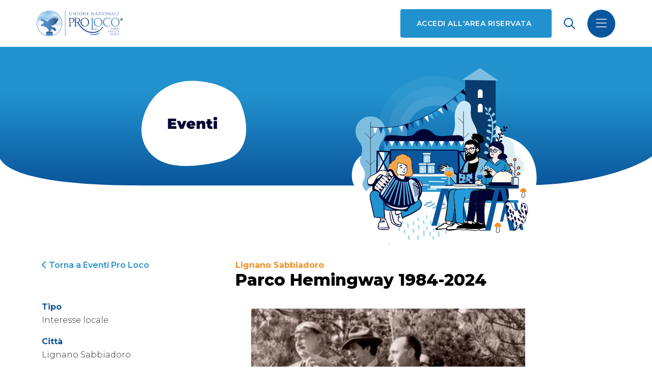

--- FILE ---
content_type: text/html; charset=utf-8
request_url: https://prolocoregionefvg.it/eventi-delle-associate/parco-hemingway-1984-2024/
body_size: 5274
content:



<!DOCTYPE html>
<html lang="it" dir="ltr">
    <head>
        <meta charset="utf-8" />
        <meta name="viewport" content="width=device-width, initial-scale=1" />
        <title>
            
                
                    Parco Hemingway 1984-2024
                
            

            
                
                    - Unpli FVG
                
            
        </title>
        <meta name="description"
              content="" />
        <link rel="shortcut icon"
              type="image/png"
              href="/static/image/favicon_io/favicon-32x32.png" />

        

        
        <link href="https://cdn.jsdelivr.net/npm/bootstrap@5.1.3/dist/css/bootstrap.min.css"
              rel="stylesheet"
              integrity="sha384-1BmE4kWBq78iYhFldvKuhfTAU6auU8tT94WrHftjDbrCEXSU1oBoqyl2QvZ6jIW3"
              crossorigin="anonymous">
        <link rel="stylesheet"
              href="https://unpkg.com/swiper/swiper-bundle.min.css" />
        <link href="/static/css/style.css?cache=1705053776" rel="stylesheet">
        


        <link rel="stylesheet" href="/static/fontawesome/css/all.min.css">

        
        <script src="https://unpkg.com/htmx.org@1.9.4"></script>
        <script src="https://unpkg.com/hyperscript.org@0.9.9"></script>

        <!-- Google Tag Manager -->
        <script>(function(w,d,s,l,i){w[l]=w[l]||[];w[l].push({'gtm.start':
        new Date().getTime(),event:'gtm.js'});var f=d.getElementsByTagName(s)[0],
        j=d.createElement(s),dl=l!='dataLayer'?'&l='+l:'';j.async=true;j.src=
        'https://www.googletagmanager.com/gtm.js?id='+i+dl;f.parentNode.insertBefore(j,f);
        })(window,document,'script','dataLayer','GTM-PKV82JNV');
        </script>
        <!-- End Google Tag Manager -->
    </head>

    <body class="
    template-evento
">
        

        
    

<header class="header">
    <nav class="navbar navbar-dark bg-theme fixed-top">
        <div class="container-fluid">
            <a class="navbar-brand me-auto" href="/">
                <img src="/static/image/logo_prolocofvg.png" alt="ProlocoFVG logo">
            </a>

            <!-- button consulta la mappa desktop -->
            <div class="nav-item d-none d-md-block">
                <a class="btn-square rounded"
                   href="/area/"
                   target="_blank">Accedi all'area riservata</a>
            </div>

            <!-- search icon -->
            <span class="nav-item search mx-4 d-flex align-items-center"
                  data-bs-toggle="offcanvas"
                  data-bs-target="#offcanvas-search"
                  aria-controls="offcanvas-search">
                <i class="far fa-search"></i>
            </span>

            <!-- Search offcanvas -->
            <div id="offcanvas-search"
                 class="offcanvas offcanvas-end w-100 h-100 d-flex justify-content-center align-items-center">
                <form class="container d-flex" method="get" action="/search/">
                    <input class="form-control" type="text" name="query" placeholder="Cerca">
                    <button class="btn-square" type="submit" value="Cerca">
                        <i class="far fa-search"></i>
                    </button>
                </form>
            </div>

            <button class="navbar-toggler custom-toggler"
                    type="button"
                    data-bs-toggle="offcanvas"
                    data-bs-target="#offcanvasNavbar"
                    aria-controls="offcanvasNavbar">
                <span>
                    <i class="fal fa-bars"></i>
                </span>
            </button>

            <div class="offcanvas offcanvas-end px-5 py-4"
                 tabindex="-1"
                 id="offcanvasNavbar"
                 aria-labelledby="offcanvasNavbarLabel">
                <div class="offcanvas-header">
                    <h5 class="offcanvas-title" id="offcanvasNavbarLabel"></h5>
                    <button type="button"
                            class="btn-close text-reset"
                            data-bs-dismiss="offcanvas"
                            aria-label="Close"></button>
                </div>
                <div class="offcanvas-body">
                    <ul class="navbar-nav justify-content-end flex-grow-1 pe-4">

                        <!-- Link area riservata da mobile -->
                        <li class="d-block d-md-none nav-item">
                            <a class="nav-link" href="/area/">Accedi all'area riservata</a>
                        </li>

                        
                            
                                
                                    
                                        <li class="nav-item dropdown">
                                            <a class="nav-link dropdown-toggle"
                                               href="#"
                                               id="offcanvasNavbarDropdown11"
                                               role="button"
                                               data-bs-toggle="dropdown"
                                               aria-expanded="false">Chi Siamo</a>
                                            <ul class="dropdown-menu"
                                                aria-labelledby="offcanvasNavbarDropdown11">
                                                
                                                    <li>
                                                        <a class="dropdown-item "
                                                           href="/chi-siamo/chi-siamo/">La nostra storia</a>
                                                    </li>
                                                
                                                    <li>
                                                        <a class="dropdown-item "
                                                           href="/chi-siamo/atto/">Atto costitutivo, statuto, regolamento</a>
                                                    </li>
                                                
                                                    <li>
                                                        <a class="dropdown-item "
                                                           href="/chi-siamo/organigramma/">Organigramma</a>
                                                    </li>
                                                
                                                    <li>
                                                        <a class="dropdown-item "
                                                           href="/chi-siamo/logo-e-manuali-duso/">Logo e Manuali d&#x27;uso</a>
                                                    </li>
                                                
                                                    <li>
                                                        <a class="dropdown-item "
                                                           href="/chi-siamo/area-trasparenza/">Area trasparenza</a>
                                                    </li>
                                                
                                            </ul>
                                        </li>

                                    
                                
                            
                                
                                    
                                        <li class="nav-item dropdown">
                                            <a class="nav-link dropdown-toggle"
                                               href="#"
                                               id="offcanvasNavbarDropdown22"
                                               role="button"
                                               data-bs-toggle="dropdown"
                                               aria-expanded="false">Cosa Facciamo</a>
                                            <ul class="dropdown-menu"
                                                aria-labelledby="offcanvasNavbarDropdown22">
                                                
                                                    <li>
                                                        <a class="dropdown-item "
                                                           href="/cosa-facciamo/vantaggi-unpli/">Vantaggi Unpli</a>
                                                    </li>
                                                
                                                    <li>
                                                        <a class="dropdown-item "
                                                           href="/cosa-facciamo/consulenza/">Consulenza</a>
                                                    </li>
                                                
                                                    <li>
                                                        <a class="dropdown-item "
                                                           href="/cosa-facciamo/servizio-civile/">Servizio Civile Universale</a>
                                                    </li>
                                                
                                            </ul>
                                        </li>

                                    
                                
                            
                                
                                    
                                        <li class="nav-item">
                                            <a class="nav-link "
                                               href="/lista-proloco/">Lista Pro Loco</a>
                                        </li>
                                    
                                
                            
                                
                                    
                                        <li class="nav-item">
                                            <a class="nav-link active"
                                               href="/eventi-delle-associate/">Eventi Pro Loco</a>
                                        </li>
                                    
                                
                            
                                
                                    
                                        <li class="nav-item">
                                            <a class="nav-link "
                                               href="/agenda/">Agenda</a>
                                        </li>
                                    
                                
                            
                                
                                    
                                        <li class="nav-item dropdown">
                                            <a class="nav-link dropdown-toggle"
                                               href="#"
                                               id="offcanvasNavbarDropdown17"
                                               role="button"
                                               data-bs-toggle="dropdown"
                                               aria-expanded="false">Ultime Notizie</a>
                                            <ul class="dropdown-menu"
                                                aria-labelledby="offcanvasNavbarDropdown17">
                                                
                                                    <li>
                                                        <a class="dropdown-item "
                                                           href="/notizie/2025/">2025</a>
                                                    </li>
                                                
                                                    <li>
                                                        <a class="dropdown-item "
                                                           href="/notizie/2026/">2026</a>
                                                    </li>
                                                
                                            </ul>
                                        </li>

                                    
                                
                            
                                
                                    
                                        <li class="nav-item">
                                            <a class="nav-link "
                                               href="/contatti/">Contatti</a>
                                        </li>
                                    
                                
                            
                        

                    </ul>
 
                </div>

                <!-- Social icons -->
                <div class="nav-item header-social">
                    <p>Seguici sui nostri social</p>
                    <ul class="list-inline">
                        <li class="list-inline-item">
                            <a href="https://twitter.com/plocofvgeventi"
                               class="social-icon-white"
                               target="_blank">
                                <i class="fab fa-twitter"></i>
                            </a>
                        </li>
                        <li class="list-inline-item">
                            <a href="https://www.facebook.com/prolocofvg/"
                               class="social-icon-white"
                               target="_blank">
                                <i class="fab fa-facebook"></i>
                            </a>
                        </li>
                    </ul>
                </div>

            </div>
        </div>
    </nav>
</header>

<script src="/static/js/offcanvas.js" defer></script>


    <main>

        
    

<section class="simple-hero d-flex justify-content-center align-items-end">
    <img alt="eventi-cover" class="d-none d-md-block" height="450" src="/media/images/Eventi-cover.width-1500.svg" width="1440">
    <img alt="eventi-mobile" class="d-md-none" height="400" src="/media/images/eventi-mobile.width-1500.svg" width="360">
</section>


    <!-- Section Content -->
    <section class="container mb-5">
        <div class="row">
            <div class="col-12 mb-5 col-md-4 mb-md-0 event-sidebar">
                <div class="btn-return">
                    <a href="/eventi-delle-associate/">
                        <i class="fas fa-chevron-left"></i>
                        Torna a Eventi Pro Loco
                    </a>
                </div>

                <ul>
                    <li>
                        <strong>Tipo</strong>
                    </li>

                    
                        <li>Interesse locale</li>
                    
                </ul>

                
                    <ul>
                        
                            <li>
                                <strong>Città</strong>
                            </li>
                        

                        <li>
                            
                                Lignano Sabbiadoro
                            
                        </li>
                    </ul>
                
                    <ul>
                        
                            <li>
                                <strong>Indirizzo</strong>
                            </li>
                        

                        <li>
                            
                                Parco Hemingway, Via Garibaldi
                            
                        </li>
                    </ul>
                
                    <ul>
                        
                            <li>
                                <strong>Sito Web</strong>
                            </li>
                        

                        <li>
                            
                                
                                <a href="https://www.facebook.com/ComuneLignanoSabbiadoro/?locale=it_IT" target="_blank">https://www.facebook.com/ComuneLignanoSabbiadoro/?locale=it_IT</a>
                            
                        </li>
                    </ul>
                
                    <ul>
                        
                            <li>
                                <strong>Adatto per</strong>
                            </li>
                        

                        <li>
                            
                                Tutti
                            
                        </li>
                    </ul>
                
                    <ul>
                        

                        <li>
                            
                                <a class="btn-square rounded attachment"
                                   href="https://www.turismofvg.it/proxyvfs.axd/null/r281189?v=334080&amp;ext=.jpg"
                                   target="_blank">Allegato</a>
                            
                        </li>
                    </ul>
                

                
                    <ul>
                        <li>
                            <strong>Posizione</strong>
                        </li>
                        <li>
                            <a href="https://maps.google.com/?q=45.67342,13.10813" target="_blank">Link a Google Maps</a>
                        </li>
                    </ul>
                

                
                    <ul>
                        <li>
                            <strong>Quando</strong>
                        </li>
                        
                            <li>25/06/2024</li>
                        
                    </ul>
                
            </div>

            <div class="col-12 col-md-8">
                <h3 class="event-date mb-0">Lignano Sabbiadoro</h3>
                

                <h2 class="event-title">Parco Hemingway 1984-2024</h2>
                <img alt="r281188?v=334079&amp;ext=.jpg" height="600" src="/media/images/r281188v334079ext.width-900.jpg" width="600">

                
                    <div class="testo">Evento per il 40° anniversario della fondazione del Parco di Lignano Pineta, intitolato ad Ernest Hemingway.  All'evento sarà presente il nipote, John Hemingway, giornalista e scrittore.<br/>
<br/>
Il Programma della giornata comprende:<br/>
ore 9:00 - Camminata metabolica con l'Associazione Gruppo Artistico Lignano<br/>
ore 10:00 - Un parco di fiori di mille colori (con i giovani del L-Hub Park)<br/>
dalle ore 10:00 alle 12:00 e dalle 16:00 alle 18:00 - giochi con il Mago Ursus, trucca bimbi e laboratorio creativo<br/>
ore 11:00 - Laboratorio Yoga della Risata<br/>
ore 18:30 - celebrazione ufficiale del Quarantennale del Parco con la partecipazione speciale di John Hemingway, presentazione libro dello scrittore Matteo Nucci<br/>
ore 21:30 - Concerto Francesco Bearzatti "Post Atomic Zep"</div>

                
                    <div class="testo"><strong>Organizzato da</strong><br/>Comune di Lignano Sabbiadoro</div>

                
            </div>
        </div>
    </section>


    </main>

    

<footer class="footer">
    <div class="row flex-column flex-md-row justify-content-between align-content-center">
        <div class="footer--logo col-12 col-md-3">
            <img src="/static/image/logo_prolocofvg.png" alt="logo Proloco FVG">
        </div>

        <div class="col-12 col-md-3">
            <ul class="footer--info">
                <li>UNPLI FRIULI VENEZIA GIULIA APS</li>
                <li>Piazza Manin, 10 – Passariano</li>
                <li>33033 Codroipo (UD)</li>
                <li>
                    Tel <a href="tel:00390432900908">+39 0432 900908</a>
                </li>
                <li>
                    E-mail <a href="mailto:info@prolocoregionefvg.it">info@prolocoregionefvg.it</a>
                </li>
                <li>
                    PEC <a href="mailto:unplifvg@pec.unplifvg.it">unplifvg@pec.unplifvg.it</a>
                </li>
                <li>CF / PI 01287310302</li>
            </ul>
        </div>
 
        <div class="col-12 col-md-4">
            <article class="footer-description">
                Associazione di promozione sociale iscritta al Registro Unico Nazionale del Terzo Settore con decreto n. 15514/GRFVG del 04.10.2022
                Iscrizione al Registro Imprese di Udine n. 01287310302  |  Numero REA UD-183623
            </article>
 
            
            <div class="row">
                <div class="col-6">
                    <ul class="footer--link">
                        <li class="footer-link-item">
                            <a href="https://presepifvg.it/" target="_blank">Presepi FVG</a>
                        </li>
                        <li class="footer-link-item">
                            <a href="https://www.saporiproloco.it/" target="_blank">Sapori Pro Loco</a>
                        </li>
                    </ul>
                </div>
 
                <div class="col-6">
                    <ul class="footer--link">
                        
                            <li class="footer-link-item">
                                <a href="/link-footer/privacy-policy/">Privacy Policy</a>
                            </li>
                        
                            <li class="footer-link-item">
                                <a href="/link-footer/cookie-policy/">Cookie Policy</a>
                            </li>
                        
                    </ul>
                </div>
            </div>
        </div>

        <div class="col-12 col-md-2">
            <ul class="footer-social d-flex justify-content-start justify-content-lg-end">
                <li class="mx-2">
                    <a href="https://twitter.com/plocofvgeventi"
                       class="social-icon"
                       target="_blank"><i class="fab fa-twitter"></i></a>
                </li>
                <li class="mx-2">
                    <a href="https://www.facebook.com/prolocofvg/"
                       class="social-icon"
                       target="_blank"><i class="fab fa-facebook-f"></i></a>
                </li>
            </ul>
        </div>
    </div>
</footer>




        
        <script src="https://code.jquery.com/jquery-3.5.1.min.js"
                integrity="sha256-9/aliU8dGd2tb6OSsuzixeV4y/faTqgFtohetphbbj0="
                crossorigin="anonymous"></script>
        <script src="https://cdn.jsdelivr.net/npm/bootstrap@5.1.3/dist/js/bootstrap.bundle.min.js"
                integrity="sha384-ka7Sk0Gln4gmtz2MlQnikT1wXgYsOg+OMhuP+IlRH9sENBO0LRn5q+8nbTov4+1p"
                crossorigin="anonymous"></script>
        <script src="https://unpkg.com/swiper/swiper-bundle.min.js"></script>
        <script src="/static/js/script.js"></script>
        


        <!-- Google Tag Manager (noscript) -->
        <noscript><iframe src="https://www.googletagmanager.com/ns.html?id=GTM-PKV82JNV"
        height="0"
        width="0"
        style="display:none;
               visibility:hidden"></iframe></noscript>
        <!-- End Google Tag Manager (noscript) -->
    </body>
</html>
